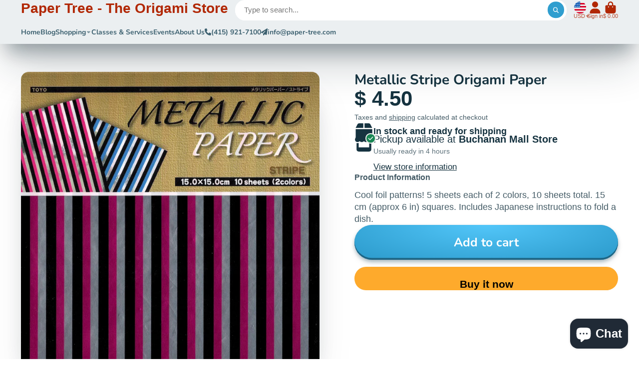

--- FILE ---
content_type: text/html; charset=utf-8
request_url: https://paper-tree.com/products/10-fold-origami?view=quick-view
body_size: 3926
content:
<main id="MainContent" class="content-for-layout focus-none" role="main" tabindex="-1">
        
<section id="shopify-section-s_product" class="shopify-section"><template id="ProductQuickView-6659945537">
        <link rel="stylesheet" href="//paper-tree.com/cdn/shop/t/13/assets/product-quick-view.css?v=25599646173941671301691712678" media="print" onload="loadStyle(this)">
        <noscript>
            <link rel="stylesheet" href="//paper-tree.com/cdn/shop/t/13/assets/product-quick-view.css?v=25599646173941671301691712678" media="screen">
        </noscript>
        <div class="#product-quick-view shadow-4">
            <div class="#product"><link href="//paper-tree.com/cdn/shop/t/13/assets/product.css?v=9516246359722988041691712679" rel="stylesheet" type="text/css" media="all" onload="loadStyle(this)">    
        <div class="#grid @type:template #product-grid" style="--template: 64% minmax(0, 1fr); --template-mobile: none; --gap: 3rem;">
            <div>
                <div class="#product-media">
        <link href="//paper-tree.com/cdn/shop/t/13/assets/product-gallery.css?v=162207054600136541321691712678" rel="stylesheet" type="text/css" media="all" onload="loadStyle(this)">
<link href="//paper-tree.com/cdn/shop/t/13/assets/swiper.css?v=169129077270397132521691712680" rel="stylesheet" type="text/css" media="all" onload="loadStyle(this)">
<link rel="stylesheet" href="//paper-tree.com/cdn/shop/t/13/assets/product-gallery-zoom.css?v=21796144402465602531691712682" media="print" onload="loadStyle(this)">
        <noscript>
            <link rel="stylesheet" href="//paper-tree.com/cdn/shop/t/13/assets/product-gallery-zoom.css?v=21796144402465602531691712682" media="screen">
        </noscript>
<product-gallery 
    class="#product-gallery" 
    section-id="s_product" 
    id="product-galleryslideshows_product" 
    
><div class="#grid @type:template #product-gallery-grid" style="--template: 70px minmax(0, 1fr); --template-mobile: 0 minmax(0, 1fr); --gap: 1.5rem; --gap-mobile: 0;"><link href="//paper-tree.com/cdn/shop/t/13/assets/slideshow-thumbnails.css?v=109434718575399643351691712678" rel="stylesheet" type="text/css" media="all" onload="loadStyle(this)">
<slideshow-thumbnails class="#slideshow-thumbnails mobile-hidden @layout-type:slideshow" ref="#product-galleryslideshows_product">
    
        <div class="#slideshow-thumbnails-inner">
            

        <div class="#slideshow-thumbnails-item" data-item>
            <div class="
        #media 
        @type:ar 
        @type-mobile:ar
        
        
        
        
        
    "
    style="
        --image-fit: cover;
        --ar-padding:128.93145161290323%;; 
        ;
        
    "
>
        <div class="#media-image-wrapper">
            
            <img
                class="#media-image @cover @animate-loading"
                alt="10-Fold Origami"
                width="992"
                height="1279"
                loading="lazy"
                style="--image-position: 50.0% 50.0%;"
                onload="lazyImageOnLoad(this)"
                
                    
                    
                    
                    src="//paper-tree.com/cdn/shop/products/SS-TUT-10694_70x.jpg?v=1497656860"
                    srcset="//paper-tree.com/cdn/shop/products/SS-TUT-10694_70x.jpg?v=1497656860, //paper-tree.com/cdn/shop/products/SS-TUT-10694_140x.jpg?v=1497656860 2x, //paper-tree.com/cdn/shop/products/SS-TUT-10694_210x.jpg?v=1497656860 3x"
                
                
            >
            
<div class="#media-image-loading"></div></div>
    
    
    

</div>
</div>
    

        </div>
    
</slideshow-thumbnails>

<script type="module" src="//paper-tree.com/cdn/shop/t/13/assets/slideshow-thumbnails.js?v=71319297450218405961691712677"></script>

<div class="#product-gallery-stage">
            <div class="#product-gallery-stage-inner shadow-2">
                <div data-swiper class="swiper">
                    <div class="swiper-wrapper">
                                <div class="swiper-slide"><product-gallery-zoom scale="1.5" class="#product-gallery-zoom" data-zoom="//paper-tree.com/cdn/shop/products/SS-TUT-10694.jpg?v=1497656860">
                                                    <div class="
        #media 
        @type:ar 
        @type-mobile:ar
        
        
        
        
        
    "
    style="
        --image-fit: cover;
        --ar-padding:128.93145161290323%;; 
        ;
        
    "
>
        <div class="#media-image-wrapper">
            
            <img
                class="#media-image @cover @animate-loading"
                alt="10-Fold Origami"
                width="992"
                height="1279"
                loading="lazy"
                style="--image-position: 50.0% 50.0%;"
                onload="lazyImageOnLoad(this)"
                    
                    src="//paper-tree.com/cdn/shop/products/SS-TUT-10694.jpg?v=1497656860"
                    srcset="//paper-tree.com/cdn/shop/products/SS-TUT-10694_165x.jpg?v=1497656860 165w,//paper-tree.com/cdn/shop/products/SS-TUT-10694_360x.jpg?v=1497656860 360w,//paper-tree.com/cdn/shop/products/SS-TUT-10694_533x.jpg?v=1497656860 533w,//paper-tree.com/cdn/shop/products/SS-TUT-10694_720x.jpg?v=1497656860 720w,//paper-tree.com/cdn/shop/products/SS-TUT-10694_940x.jpg?v=1497656860 940w,//paper-tree.com/cdn/shop/products/SS-TUT-10694.jpg?v=1497656860 992w"
                    
                        sizes="(min-width: 992px) calc(min(100vw, 1400px) * 0.64 - 70px - 1.5rem),(max-width: 991px) calc(90vw),  100vw"
                    
                
                
            >
            
<div class="#media-image-loading"></div></div>
    
    
    

</div>

                                                    <div class="#product-gallery-zoom-loading" hidden data-loading>
                                                        <div class="#spinner @size:xs">
    <div></div>
    <div></div>
    <div></div>
</div>
                                                        <span class="#product-gallery-zoom-loading-title">Zooming image...</span>
                                                    </div> 
                                                </product-gallery-zoom></div>        
                            
</div>
                </div>
            </div>
        </div>
    </div>
    <div class="#product-gallery-pagination swiper-pagination desktop-hidden" data-pagination></div></product-gallery><script type="module" src="//paper-tree.com/cdn/shop/t/13/assets/product-gallery-zoom.js?v=135498026110579809051691712677"></script><script type="module" src="//paper-tree.com/cdn/shop/t/13/assets/product-gallery.js?v=7081327524775033931691712678"></script>
    </div>            
            </div>
            <div>            
                <div class="#product-meta">
        <link href="//paper-tree.com/cdn/shop/t/13/assets/product-info-loading.css?v=29028890363642383371691712679" rel="stylesheet" type="text/css" media="all" onload="loadStyle(this)">

<product-info-loading class="#product-info-loading" section-id=s_product>
    <div class="#spinner @size:md">
    <div></div>
    <div></div>
    <div></div>
</div>
</product-info-loading>

<script type="module" src="//paper-tree.com/cdn/shop/t/13/assets/product-info-loading.js?v=55396254341500324771691712679"></script>
        

                <div class="#product-meta-block  " data-meta-block >
                    
                    
                    <h1 class="#product-title @line-clamp fs-md heading-font" style="--line-clamp: 3;">
                        10-Fold Origami
                    </h1>

                

                </div>
            
        

                <div class="#product-meta-block  " data-meta-block >
                    
                    
                    <product-variant-listener section-id="s_product" id="b-dd396644-4bb4-4354-abeb-c401cb2bdea6">
                        <div class="#product-price">
                            



<dl class="#price">
  <div class="#price-item @regular  ">
    <dt class="#price-item-heading ">Price
</dt>
    <dd class="#price-item-value">
      <span class="#price-value">$ 19.95</span>
    </dd>
  </div>
      
  
</dl>

                        </div><div class="#product-price-tax-note">Taxes and <a href="/policies/shipping-policy">shipping</a> calculated at checkout
</div><div ><form method="post" action="/cart/add" id="product-form-installment-s_product" accept-charset="UTF-8" class="shopify-product-form" enctype="multipart/form-data"><input type="hidden" name="form_type" value="product" /><input type="hidden" name="utf8" value="✓" /><input type="hidden" name="id" value="21067036353">
                                <shopify-payment-terms variant-id="21067036353" shopify-meta="{&quot;type&quot;:&quot;product&quot;,&quot;currency_code&quot;:&quot;USD&quot;,&quot;country_code&quot;:&quot;US&quot;,&quot;variants&quot;:[{&quot;id&quot;:21067036353,&quot;price_per_term&quot;:&quot;$ 9.97&quot;,&quot;full_price&quot;:&quot;$ 19.95&quot;,&quot;eligible&quot;:false,&quot;available&quot;:true,&quot;number_of_payment_terms&quot;:2}],&quot;min_price&quot;:&quot;$ 35.00&quot;,&quot;max_price&quot;:&quot;$ 30,000.00&quot;,&quot;financing_plans&quot;:[{&quot;min_price&quot;:&quot;$ 35.00&quot;,&quot;max_price&quot;:&quot;$ 49.99&quot;,&quot;terms&quot;:[{&quot;apr&quot;:0,&quot;loan_type&quot;:&quot;split_pay&quot;,&quot;installments_count&quot;:2}]},{&quot;min_price&quot;:&quot;$ 50.00&quot;,&quot;max_price&quot;:&quot;$ 149.99&quot;,&quot;terms&quot;:[{&quot;apr&quot;:0,&quot;loan_type&quot;:&quot;split_pay&quot;,&quot;installments_count&quot;:4}]},{&quot;min_price&quot;:&quot;$ 150.00&quot;,&quot;max_price&quot;:&quot;$ 999.99&quot;,&quot;terms&quot;:[{&quot;apr&quot;:0,&quot;loan_type&quot;:&quot;split_pay&quot;,&quot;installments_count&quot;:4},{&quot;apr&quot;:15,&quot;loan_type&quot;:&quot;interest&quot;,&quot;installments_count&quot;:3},{&quot;apr&quot;:15,&quot;loan_type&quot;:&quot;interest&quot;,&quot;installments_count&quot;:6},{&quot;apr&quot;:15,&quot;loan_type&quot;:&quot;interest&quot;,&quot;installments_count&quot;:12}]},{&quot;min_price&quot;:&quot;$ 1,000.00&quot;,&quot;max_price&quot;:&quot;$ 30,000.00&quot;,&quot;terms&quot;:[{&quot;apr&quot;:15,&quot;loan_type&quot;:&quot;interest&quot;,&quot;installments_count&quot;:3},{&quot;apr&quot;:15,&quot;loan_type&quot;:&quot;interest&quot;,&quot;installments_count&quot;:6},{&quot;apr&quot;:15,&quot;loan_type&quot;:&quot;interest&quot;,&quot;installments_count&quot;:12}]}],&quot;installments_buyer_prequalification_enabled&quot;:false,&quot;seller_id&quot;:422080}" ux-mode="iframe" show-new-buyer-incentive="false"></shopify-payment-terms>
<input type="hidden" name="product-id" value="6659945537" /><input type="hidden" name="section-id" value="s_product" /></form></div>
                    </product-variant-listener>

                

                </div>
            
        

        

                <div class="#product-meta-block  " data-meta-block >
                    
                    
<link href="//paper-tree.com/cdn/shop/t/13/assets/product-stock-alert.css?v=89851626568210792861691712680" rel="stylesheet" type="text/css" media="all" onload="loadStyle(this)">
                    <product-variant-listener section-id="s_product" id="b-ff47d48e-7efa-4fba-8725-3afae9f3537d">





<div class="#product-stock-alert">
    <div class="#product-stock-alert-icon">
        <div class="#product-stock-alert-icon-base">
            


<svg class="#icon" >
            <use href="#svg-icon-box"></use>
        </svg>
        </div>
        <div class="#product-stock-alert-icon-status text-success">
            


<svg class="#icon" >
            <use href="#svg-icon-check"></use>
        </svg>
        </div>
    </div>
    <div class="#product-stock-alert-text">In stock and ready for shipping</div>
</div></product-variant-listener>

                

                </div>
            
        

                <div class="#product-meta-block  " data-meta-block >
                    
                    
<link href="//paper-tree.com/cdn/shop/t/13/assets/product-form.css?v=5882225250880069201691712681" rel="stylesheet" type="text/css" media="all" onload="loadStyle(this)">


   

<form method="post" action="/contact#contactForms_product" id="contactForms_product" accept-charset="UTF-8" class="contact-form"><input type="hidden" name="form_type" value="contact" /><input type="hidden" name="utf8" value="✓" /></form><form method="post" action="/cart/add" id="productForms_product" accept-charset="UTF-8" class="shopify-product-form" enctype="multipart/form-data" novalidate="novalidate"><input type="hidden" name="form_type" value="product" /><input type="hidden" name="utf8" value="✓" /><product-variant-listener section-id="s_product" id="b-acf9de77-95a7-43b0-88ae-af02c9ee2b46" emptyable><product-form
                class="#product-form"
                section-id="s_product"
            >
                
                    <div class="form">
                        <input type="hidden" data-product-form-targeter disabled><input type="hidden" name="id" value="21067036353">
<product-to-cart 
    variant-id="21067036353" 
    section-id="s_product"
    
        form-child
    
>
    <button 
    class="#button @display-style:gradient @size:h2 @block @shadow heading-font"
    style=""
    
    
    
    
    
        type="submit"
    
    
    
    
       data-to-cart 
    >
    <buy-with-counter section-id="s_product">
                                <span data-element="add-one">Add to cart</span>
                                <span data-element="add-many" hidden>Add <span data-i18n-amount>1</span> items to cart</span>
                            </buy-with-counter>
<div class="#spinner @size:md">
    <div></div>
    <div></div>
    <div></div>
</div>
</button> 

</product-to-cart>

<script type="module" src="//paper-tree.com/cdn/shop/t/13/assets/product-to-cart.js?v=164934713743246472241691712681"></script>


                            <product-dynamic-checkout section-id="s_product">
                                <div data-shopify="payment-button" class="shopify-payment-button"> <shopify-accelerated-checkout recommended="{&quot;supports_subs&quot;:true,&quot;supports_def_opts&quot;:false,&quot;name&quot;:&quot;shop_pay&quot;,&quot;wallet_params&quot;:{&quot;shopId&quot;:12184290,&quot;merchantName&quot;:&quot;Paper Tree - The Origami Store&quot;,&quot;personalized&quot;:true}}" fallback="{&quot;supports_subs&quot;:true,&quot;supports_def_opts&quot;:true,&quot;name&quot;:&quot;buy_it_now&quot;,&quot;wallet_params&quot;:{}}" access-token="7567c511f641197e84c6d1a43a8343e7" buyer-country="US" buyer-locale="en" buyer-currency="USD" variant-params="[{&quot;id&quot;:21067036353,&quot;requiresShipping&quot;:true}]" shop-id="12184290" enabled-flags="[&quot;ae0f5bf6&quot;]" > <div class="shopify-payment-button__button" role="button" disabled aria-hidden="true" style="background-color: transparent; border: none"> <div class="shopify-payment-button__skeleton">&nbsp;</div> </div> <div class="shopify-payment-button__more-options shopify-payment-button__skeleton" role="button" disabled aria-hidden="true">&nbsp;</div> </shopify-accelerated-checkout> <small id="shopify-buyer-consent" class="hidden" aria-hidden="true" data-consent-type="subscription"> This item is a recurring or deferred purchase. By continuing, I agree to the <span id="shopify-subscription-policy-button">cancellation policy</span> and authorize you to charge my payment method at the prices, frequency and dates listed on this page until my order is fulfilled or I cancel, if permitted. </small> </div>
                            </product-dynamic-checkout>
                        
                    </div>
                
            </product-form></product-variant-listener><input type="hidden" name="product-id" value="6659945537" /><input type="hidden" name="section-id" value="s_product" /></form><script type="module" src="//paper-tree.com/cdn/shop/t/13/assets/product-to-cart.js?v=164934713743246472241691712681"></script>
<script type="module" src="//paper-tree.com/cdn/shop/t/13/assets/buy-with-counter.js?v=771435977217269931691712680"></script>



    <script type="module" src="//paper-tree.com/cdn/shop/t/13/assets/product-dynamic-checkout.js?v=10134012044969934231691712677"></script>




                </div>
            
        
    </div>
            </div>
        </div>
    </div>
    <script type="module" src="//paper-tree.com/cdn/shop/t/13/assets/product-variant-listener.js?v=52409927101504805401691712677"></script>
    <script type="module" src="//paper-tree.com/cdn/shop/t/13/assets/product-form.js?v=15363579854179166671691712677"></script>
        </div>
    </template>
    <script type="module">
        const productUrl = "\/products\/10-fold-origami";
        const historyLimit = 8;
        const history = JSON.parse(localStorage.getItem('browsingHistory'));
        if (history) {
            const updatedHistory = [productUrl, ...history.filter(url => url !== productUrl)];
            if (updatedHistory.length > historyLimit) updatedHistory.length = historyLimit;
            localStorage.setItem('browsingHistory', JSON.stringify(updatedHistory));
        } else{
            localStorage.setItem('browsingHistory', JSON.stringify([productUrl]));
        }
    </script>



<script type="module" src="//paper-tree.com/cdn/shop/t/13/assets/custom-select.js?v=33476737193207103341691712678"></script><script type="application/ld+json">
    {
    "@context": "http://schema.org/",
    "@type": "Product",
    "name": "10-Fold Origami",
    "url": "https:\/\/paper-tree.com\/products\/10-fold-origami",
    "image": [
        "https:\/\/paper-tree.com\/cdn\/shop\/products\/SS-TUT-10694_992x.jpg?v=1497656860"
        ],
    "description": "Create impressive origami projects in just 10 steps with this beautiful and easy origami book.10-Fold Origami features a completely original take on a very classic subject in this papercraft book, which features beautiful full-colored illustrations and easy-to-follow diagrams for 26 wide-ranging origami models. This origami book includes:\n\n96 page, full-color origami book\n26 original origami projects\nEasy-to-follow directions\nHelpful diagrams and photographs\nPaper folding basics and tips\n\nA difficulty rating is assigned to each paper crafts project, so you choose how advanced your next piece will be. For a rewarding craft that calms the spirit and sharpens the mind, look no further than 10-fold Origami.",
    "sku": "ING-TUT-9784805310694",
    "brand": {
        "@type": "Thing",
        "name": "Ingram-Tuttle"
    },
    "offers": [{
            "@type" : "Offer","sku": "ING-TUT-9784805310694","availability" : "http://schema.org/InStock",
            "price" : 19.95,
            "priceCurrency" : "USD",
            "url" : "https:\/\/paper-tree.com\/products\/10-fold-origami?variant=21067036353"
        }
]
    }
</script>

</section>
    </main>

--- FILE ---
content_type: text/css
request_url: https://paper-tree.com/cdn/shop/t/13/assets/modal.css?v=33667959617677608251691712681
body_size: -88
content:
@keyframes fadeIn{0%{opacity:0}to{opacity:1}}@keyframes fadeOut{0%{opacity:1}to{opacity:0}}@keyframes slideTopIn{0%{transform:translateY(-100%)}to{transform:translateY(0)}}@keyframes slideTopOut{0%{transform:translateY(0)}to{transform:translateY(-100%)}}@keyframes slideBottomIn{0%{transform:translate3d(0,100%,0)}to{transform:translateZ(0)}}@keyframes slideBottomOut{0%{transform:translateZ(0)}to{transform:translate3d(0,100%,0)}}@keyframes slideLeftIn{0%{transform:translate(-100%)}to{transform:translate(0)}}@keyframes slideLeftOut{0%{transform:translate(0)}to{transform:translate(-100%)}}@keyframes slideRightIn{0%{transform:translate3d(100%,0,0);visibility:visible}to{transform:translateZ(0)}}@keyframes slideRightOut{0%{transform:translateZ(0)}to{transform:translate3d(100%,0,0);visibility:visible}}.\#modal-popup{--animate-in: fadeIn;--animate-out: fadeOut;--transition: .5s;--max-width: 100%;--max-height: 100%;--height: auto;--width: auto;--x: center;--y: center}.\#modal-popup[unlock-screen] ::backdrop{display:none}.\#modal-popup ::backdrop{animation-duration:var(--transition, .5s)}.\#modal-popup-loading{position:fixed;width:100%;height:100%;display:flex;align-items:center;justify-content:center;background-color:#0009;top:0;left:0;z-index:99}.\#modal-popup-loading .\#spinner{--color: var(--color-g-fg)}.\#modal-popup-content{overflow:auto;max-width:var(--max-width);max-height:var(--max-height);height:var(--height);width:var(--width)}.\#modal-popup-content.\@container{width:var(--container-width);padding-inline:var(--container-spacer)}.\#modal-popup-content.\@stash>div{display:unset}.\#modal-popup-back{width:fit-content;display:flex;align-items:center;gap:.5rem;margin-bottom:1rem;z-index:99;cursor:pointer;opacity:.8}.\#modal-popup-back .\#icon{--size: 1rem}.\#modal-popup-back:hover{opacity:1}.\#modal-popup-close{position:fixed;top:1rem;right:1rem;z-index:9999;cursor:pointer;color:var(--color-g-fg)}.\#modal-popup-dialog{overflow:hidden;width:100%;height:100%;margin:0;padding:0;border:none;max-width:none;max-height:none;background:none;align-items:var(--y);justify-content:var(--x)}.\#modal-popup-dialog .\#modal-popup-content{animation-duration:var(--transition);animation-fill-mode:both}.\#modal-popup-dialog::backdrop{background-color:#0009;animation-fill-mode:both;cursor:pointer}.\#modal-popup-dialog[open]{display:flex}.\#modal-popup-dialog[opening] .\#modal-popup-content{animation-name:var(--animate-in)}.\#modal-popup-dialog[opening]::backdrop{animation-name:fadeIn}.\#modal-popup-dialog[closing]{pointer-events:none}.\#modal-popup-dialog[closing] .\#modal-popup-content{animation-name:var(--animate-out)}.\#modal-popup-dialog[closing]::backdrop{animation-name:fadeOut;pointer-events:none}.\#modal-popup-autofocus-fix{display:block;overflow:hidden;position:absolute;height:0;width:0;margin:0;pointer-events:none}
/*# sourceMappingURL=/cdn/shop/t/13/assets/modal.css.map?v=33667959617677608251691712681 */


--- FILE ---
content_type: text/css
request_url: https://sdk.gentooai.com/floating-button-sdk.css
body_size: 1603
content:
@font-face {
    font-family: "pretendard";
    font-style: normal;
    font-weight: 300;
    src: url("https://assets.gentooai.com/fonts/Pretendard-Light.woff2") format("woff2");
    /* light */
}

@font-face {
    font-family: "pretendard";
    font-style: normal;
    font-weight: 400;
    src: url("https://assets.gentooai.com/fonts/Pretendard-Regular.woff2") format("woff2");
    /* regular */
}

@font-face {
    font-family: "pretendard";
    font-style: normal;
    font-weight: 600;
    src: url("https://assets.gentooai.com/fonts/Pretendard-SemiBold.woff2") format("woff2");
    /* semi bold */
}

@font-face {
    font-family: "pretendard";
    font-style: normal;
    font-weight: 700;
    src: url("https://assets.gentooai.com/fonts/Pretendard-Bold.woff2") format("woff2");
    /* regular */
}

@keyframes jumpSequence {
    0%   { transform: translateY(0); }        /* 7초 대기 시작 */
    85%  { transform: translateY(-10px); }    /* 7초 대기 후 FirstJump 시작 */
    88%  { transform: translateY(10px); }     /* FirstLand */
    93%  { transform: translateY(-10px); }    /* SecondJump */
    96% { transform: translateY(0); }        /* 복귀 */
}

.jumper {
    animation: jumpSequence 8.2s ease-in-out infinite;
    animation-fill-mode: forwards;
}

.floating-container {
    width: fit-content;
    height: fit-content;
    position: fixed;
    bottom: 66px;
    right: 0;
    display: flex;
    flex-direction: row-reverse;
    align-items: flex-end;
    z-index: 9999999;
}

.floating-button-common {
    /* position: fixed;
    bottom: 66px;
    right: 0px; */
    background-size: contain;
    color: white;
    border: none;
    cursor: pointer;
    z-index: 9999999;

    /* @media screen and (min-width: 600px) {
        bottom: 66px;
        right: 0px;
    } */
}

.button-image {
    width: 94px;
    height: 94px;
    /* box-shadow: 0 8px 12px 0 rgba(0, 0, 0, 0.16);
    border-radius: 50%; */
    background-image: url('https://assets.gentooai.com/sdk/gentoo-anime-web-default.gif');
    background-repeat: no-repeat;
}

.button-image-md {
    width: 68px;
    height: 68px;
    background-image: url('https://assets.gentooai.com/sdk/gentoo-anime-web-default.gif');
    background-repeat: no-repeat;
}

.button-image-close {
    width: 54px;
    height: 54px;
    box-shadow: 0 8px 12px 0 rgba(0, 0, 0, 0.16);
    border-radius: 50%;
    background-image: url('https://assets.gentooai.com/sdk/sdk-floating-close.png');
}

.button-image-close-mr {
    width: 54px;
    height: 54px;
    box-shadow: 0 8px 12px 0 rgba(0, 0, 0, 0.16);
    border-radius: 50%;
    background-image: url('https://assets.gentooai.com/sdk/sdk-floating-close.png');
    margin-right: 24px;
}

.button-image-shrink {
    width: 40px;
    height: 40px;
    margin: 5px;
    background-image: url('https://assets.gentooai.com/sdk/floating-gentoo-shrink.png');
}

.expanded-button {
    position: fixed;
    bottom: 110px;
    right: 16px;
    width: fit-content;
    max-width: 300px;
    height: 50px;
    background: #fff;
    border: 1px solid #222;
    border-radius: 795px;
    box-shadow: 0 8px 12px 0 rgba(0, 0, 0, 0.16);
    padding: 16px 24px;
    padding-right: 56px;
    z-index: 9999999;
    display: flex;
    align-items: center;
    justify-content: center;
    cursor: pointer;

    transition: all 1s;

    @media screen and (min-width: 600px) {
        bottom: 90px;
        right: 24px;
    }
}

.expanded-area {
    width: fit-content;
    height: fit-content;
    padding: 12px 14px;
    margin-bottom: 6px;
    background-color: #222;
    border-radius: 12px 0 12px 12px;
    z-index: 9999999;
    display: flex;
    justify-content: center;
    align-items: center;

    transition: all 0.5s;
}

.expanded-area-md {
    width: fit-content;
    height: fit-content;
    padding: 8px 10px;
    margin-bottom: 4px;
    background-color: #222;
    border-radius: 8px 0 8px 8px;
    z-index: 9999999;
    display: flex;
    justify-content: center;
    align-items: center;

    transition: all 0.5s;
}

.expanded-area-neutral {
    background-color: #444;
    border-radius: 12px;
    margin-bottom: 18px;
}

.expanded-area-neutral-md {
    background-color: #444;
    border-radius: 8px;
    margin-bottom: 4px;
}

.expanded-area-text {
    font-family: "pretendard";
    font-size: 14px;
    font-weight: 700;
    line-height: 17px;
    letter-spacing: -0.025em;
    margin: 0;
    width: fit-content;
    max-width: 152px;
    color: #fff;
    overflow: hidden;
    display: -webkit-box;
    white-space: pre-wrap;
    -webkit-line-clamp: 3; 
    line-clamp: 3;
    -webkit-box-orient: vertical;
}

.expanded-area-text-md {
    font-family: "pretendard";
    font-size: 12px;
    font-weight: 600;
    line-height: 14px;
    margin: 0;
    width: fit-content;
    max-width: 120px;
    color: #fff;
    overflow: hidden;
    display: -webkit-box;
    white-space: pre-wrap;
    -webkit-line-clamp: 3; 
    line-clamp: 3;
    -webkit-box-orient: vertical;
}

.expanded-text {
    font-family: "pretendard";
    font-size: 14px;
    font-weight: 600;
    max-width: 220px;
    color: #222;
    overflow: hidden;
    display: -webkit-box;
    margin: 0;
    cursor: pointer;
    -webkit-line-clamp: 1;
    line-clamp: 1;
    -webkit-box-orient: vertical;
}

.dimmed-background {
    position: fixed;
    top: 0;
    left: 0;
    background-color: rgba(0, 0, 0, 0.4);
    z-index: 10000000;
    width: 100%;
    height: 100%;
}

.iframe-container {
    position: fixed;
    bottom: 0px;
    right: 0px;
    width: 100%;
    height: 99%;
    background-color: #fff;
    z-index: 2147483647;
    padding: 0px;
    border-radius: 10px;

    transition: all 0.5s ease;

    @media screen and (min-width: 600px) {
        width: 390px;
        height: calc(100% - 100px);
        bottom: 32px;
        right: 24px;
        box-shadow: 0 4px 25px 0 rgba(0, 0, 0, 0.25);
        overflow: hidden;
    }
}

.iframe-container-shrink {
    position: fixed;
    bottom: 0px;
    right: 0px;
    width: 100%;
    height: 449px;
    background-color: #fff;
    z-index: 2147483647;
    padding: 0px;
    border: 1px solid #999;
    border-radius: 10px;

    transition: all 1s ease;
    
    @media screen and (min-width: 600px) {
        width: 390px;
        height: calc(100% - 100px);
        bottom: 32px;
        right: 24px;
        box-shadow: 0 4px 25px 0 rgba(0, 0, 0, 0.25);
        overflow: hidden;
    }
}

.iframe-container-hide {
    transform: translateY(150%);
}

.chat-iframe-md {
    width: 100%;
    height: calc(100% - 44px);
    border: none;

    @media screen and (min-width: 600px) {
        border-radius: 0 0 10px 10px;
    }
}

.chat-iframe {
    width: 100%;
    height: calc(100% - 56px);
    border: none;

    @media screen and (min-width: 600px) {
        border-radius: 0 0 10px 10px;
    }
}

.chat-header {
    width: 100%;
    height: 56px;
    background: #fff;
    border-radius: 10px 10px 0 0;
    display: flex;
    align-items: center;
    justify-content: space-between;
    padding: 0 16px;
    box-sizing: border-box;
}

.chat-header-text {
    width: fit-content;
    text-wrap: nowrap;
    font-family: "pretendard";
    font-size: 12px;
    font-weight: 400;
    line-height: 14px;
    color: #C0C0C0;
}

.chat-handler {
    width: 44px;
    height: 4px;
    background-image: url('https://assets.gentooai.com/sdk/sdk-bs-handler.png');
}

.chat-close-button-container {
    width: fit-content;
    padding: 0 12px;
    height: 36px;
    display: flex;
    align-items: center;
    justify-content: center;
    border: 1px solid #e1e1e1;
    border-radius: 10px;
    cursor: pointer;
}

.chat-close-button-container:hover {
    background: #efefef;
}

.chat-close-button-container-md {
    width: fit-content;
    padding: 0 12px;
    height: fit-content;
    display: flex;
    align-items: center;
    justify-content: center;
    cursor: pointer;
}

.chat-close-button-icon {
    width: 20px;
    height: 20px;
    margin-right: 2px;
    background-size: contain;
    background-image: url('https://assets.gentooai.com/sdk/chat-shrink.png');
}

.chat-close-button-icon-md {
    width: 20px;
    height: 20px;
    background-size: contain;
    background-image: url('https://assets.gentooai.com/sdk/chat-shrink-md.png');
}

.chat-close-button-text {
    font-family: "pretendard";
    font-size: 14px;
    font-weight: 600;
    color: #444;
    margin: 0;
}

.chat-close-button-text-md {
    font-family: "pretendard";
    font-size: 14px;
    font-weight: 600;
    color: #999;
    margin: 0;
    letter-spacing: -0.025em;
}

.chat-header-md {
    width: 100%;
    height: 44px;
    background: #fff;
    padding: 8px 16px;
    box-sizing: border-box;
    border-radius: 10px 10px 0 0;
    display: flex;
    align-items: flex-start;
    justify-content: space-between;
}

.chat-handler-md {
    width: 44px;
    height: 4px;
    background-image: url('https://assets.gentooai.com/sdk/sdk-bs-handler.png');
}

.chat-header-text-md {
    width: fit-content;
    text-wrap: nowrap;
    font-family: "pretendard";
    font-size: 14px;
    font-weight: 400;
    line-height: 17px;
    margin: 0;
    color: #C0C0C0;
}

.chat-close-action-area-md {
    position: absolute;
    width: 46px;
    height: 40px;
    min-width: 46px;
    min-height: 40px;
    top: 0;
    right: 16px;
}

.chat-footer {
    width: 100%;
    height: 19px;
    background: #fff;
    display: flex;
    flex-direction: row;
    align-items: flex-start;
    justify-content: center;
}

.chat-footer-text {
    width: fit-content;
    text-wrap: nowrap;
    font-family: "pretendard";
    font-size: 11px;
    font-weight: 400;
    line-height: 13px;
    margin: 0;
    color: #C0C0C0;
}

.footer-add-height {
    height: calc(100% - 75px);
}

.footer-add-height-md {
    height: calc(100% - 63px);
}

.hide {
    display: none;
}

.hide-visibility {
    visibility: hidden;
}

.event-disabled {
    pointer-events: none;
}

--- FILE ---
content_type: text/javascript; charset=utf-8
request_url: https://unpkg.com/@lottiefiles/dotlottie-wc@0.8.14/dist/chunk-LNGZ23LE.js
body_size: -242
content:
import {a as a$1}from'./chunk-V7CDEAZX.js';import {a,b as b$1,c as c$1}from'./chunk-6FHV6ZJY.js';function b(l,e,o,n){var r=arguments.length,t=r<3?e:n===null?n=Object.getOwnPropertyDescriptor(e,o):n,f;if(typeof Reflect=="object"&&typeof Reflect.decorate=="function")t=Reflect.decorate(l,e,o,n);else for(var i=l.length-1;i>=0;i--)(f=l[i])&&(t=(r<3?f(t):r>3?f(e,o,t):f(e,o))||t);return r>3&&t&&Object.defineProperty(e,o,t),t}a(b,"_ts_decorate");var p=class p extends c$1{_createDotLottieInstance(e){return new a$1(e)}};a(p,"DotLottieWC");var c=p;c=b([b$1("dotlottie-wc")],c);export{c as a};//# sourceMappingURL=chunk-LNGZ23LE.js.map
//# sourceMappingURL=chunk-LNGZ23LE.js.map

--- FILE ---
content_type: text/javascript
request_url: https://paper-tree.com/cdn/shop/t/13/assets/drop-down.js?v=2857511615890518401691712679
body_size: -124
content:
(async()=>{const{Core}=await importModule("Core"),{computePosition}=await importModule("FloatingUI"),{$show,$hide,$isHidden,$toggleDisplay}=await importModule("Utils"),CN_INIT="!init",CN_OPEN="!open",CN_SELECTED="!selected",ATTR_PLACEMENT="placement";customElements.define("drop-down",class extends Core{elements={toggle:"[data-toggle]",toggleValue:"[data-toggle-value]",menu:"[data-menu]",options:"*[data-option-value]",select:"[data-select]"};render(){this._handleToggleClick(),this._handleDocClick(),this._handleOptions(),this._handleSelectChange()}_handleSelectChange(){this.$select&&this.$select.addEventListener("change",this._onSelectChange.bind(this))}_onSelectChange(e){this.updateValue&&this.$toggleValue&&(this.$toggleValue.textContent=e.target.options[e.target.selectedIndex].text),this.closeOnChange&&(this.open=!1),this.$options.find(option=>option.classList.contains(CN_SELECTED))?.classList.remove(CN_SELECTED),this.$options.find(option=>option.dataset.optionValue===e.target.value)?.classList.add(CN_SELECTED)}_handleOptions(){this.$select&&this.$options.map($option=>{$option.addEventListener("click",e=>{$option.dataset.optionValue!==this.$select.value&&(this.$select.value=$option.dataset.optionValue,this.$select.dispatchEvent(new Event("change",{bubbles:!0})))})})}_initDropdown(){$show(this.$menu),computePosition(this.$toggle,this.$menu,{placement:this.placement}).then(({x,y})=>{Object.assign(this.$menu.style,{left:`${x}px`,top:`${y}px`}),$hide(this.$menu),this.classList.remove(CN_INIT)})}_handleDocClick(){document.addEventListener("click",this._onDocumentClick.bind(this))}_onDocumentClick(e){!this.open||this.contains(e.target)||(this.open=!1)}_handleToggleClick(){this.$toggle.addEventListener("click",this._onToggleClick.bind(this))}_onToggleClick(){this.open=!this.open}close(){this.open=!1}open(){this.open=!0}get placement(){return this.getAttribute(ATTR_PLACEMENT)||"bottom"}get open(){return!$isHidden(this.$menu)}set open(state){this.classList.toggle(CN_OPEN,state),$toggleDisplay(this.$menu,state),this.dispatchEvent(new CustomEvent(state?"dropdown:open":"dropdown:close"))}get updateValue(){return this.hasAttribute("update-value")}get closeOnChange(){return this.hasAttribute("close-on-change")}})})();
//# sourceMappingURL=/cdn/shop/t/13/assets/drop-down.js.map?v=2857511615890518401691712679


--- FILE ---
content_type: image/svg+xml
request_url: https://hatscripts.github.io/circle-flags/flags/md.svg
body_size: -100
content:
<svg xmlns="http://www.w3.org/2000/svg" width="512" height="512" viewBox="0 0 512 512"><mask id="a"><circle cx="256" cy="256" r="256" fill="#fff"/></mask><g mask="url(#a)"><path fill="#0052b4" d="M0 0h144.7l36 254.6-36 257.4H0z"/><path fill="#d80027" d="M367.3 0H512v512H367.3l-29.7-257.3z"/><path fill="#ffda44" d="M144.7 0h222.6v512H144.7z"/><path fill="#ff9811" d="M345.1 201.4H284a27.8 27.8 0 1 0-55.6 0h-61.2a28.2 28.2 0 0 0 28.3 27.4h-1a27.4 27.4 0 0 0 27.5 27.4c0 13.4 9.6 24.5 22.3 27l-21.6 48.7a88.8 88.8 0 0 0 33.5 6.5 88.8 88.8 0 0 0 33.5-6.5L268.1 283a27.4 27.4 0 0 0 22.3-26.9 27.4 27.4 0 0 0 27.4-27.4h-.9a28.2 28.2 0 0 0 28.3-27.4z"/><path fill="#0052b4" d="M256.1 239.3 220 256v33.4l36.2 22.3 36.2-22.3V256z"/><path fill="#d80027" d="M220 222.6h72.3V256H220z"/></g></svg>

--- FILE ---
content_type: text/javascript; charset=utf-8
request_url: https://disablerightclick.upsell-apps.com/script_tag.js?shop=paper-tree-llc.myshopify.com
body_size: 714
content:
if (!window.__menulock_initialized) {
  window.__menulock_initialized = true;


  const isMobile = window.navigator.userAgent.match(/mobi/i);
  if (!isMobile) {


    // disable_right_click_text

    // disable_right_click_img
        document.addEventListener("mousedown", function(event) {
          if ((event.target || event.srcElement).tagName.toLowerCase() === "img") {
            // Middle-click to open in new tab
            if (event.which == 2) {
              event.preventDefault();
            }
          }
        });
        document.addEventListener("contextmenu", function(event) {
          if ((event.target || event.srcElement).tagName.toLowerCase() === "img") {
            event.preventDefault();
          }
        });
        // Drag and drop <img> elements
        const imageDragStyle = document.createElement("style");
        imageDragStyle.type = "text/css";
        imageDragStyle.innerHTML = 'img {' +
            '-webkit-user-drag: none;' +
            'user-drag: none;' +
          '}';
        document.head.appendChild(imageDragStyle);
        const disableDragAndDrop = function(){
          document.body.setAttribute("ondragstart", "return false;");
          document.body.setAttribute("ondrop", "return false;");
        };
        if (document.readyState === "complete" || document.readyState === "interactive") {
          disableDragAndDrop();
        } else {
          document.addEventListener("DOMContentLoaded", disableDragAndDrop);
        }

    // disable_right_click_bg_img
        document.addEventListener("contextmenu", function(event) {
          if ((event.target || event.srcElement).style.backgroundImage) {
            event.preventDefault();
          }
        });

    // disable_cut_copy
        document.addEventListener("copy", function(event) {
          if (
            (event.target || event.srcElement).tagName.toLowerCase() !== "input" &&
            (event.target || event.srcElement).tagName.toLowerCase() !== "textarea"
          ) {
            event.preventDefault();
          }
        });

        document.addEventListener("cut", function(event) {
          if (
            (event.target || event.srcElement).tagName.toLowerCase() != "input" &&
            (event.target || event.srcElement).tagName.toLowerCase() != "textarea"
          ) {
            event.preventDefault();
          }
        });
  } else {
    // disable_select_mobile

    // disable_image_select_mobile
        const imageSelectStyle = document.createElement("style");
        imageSelectStyle.type = "text/css";
        imageSelectStyle.innerHTML = 'img {' +
            '-webkit-touch-callout: none;' +
            '-webkit-user-select: none;' +
            '-khtml-user-select: none;' +
            '-moz-user-select: none;' +
            '-ms-user-select: none;' +
            'user-select: none;' +
            'pointer-events: none;' +
          '}' +
          /* In the case: <a href=''><img /></a>, pointer-events: none will
          break links. E.g. carousel on https://andwelldressed.com/ */
          'a > img {' +
            'pointer-events: auto;' +
          '}' +
          /* Specific fix for FlexSlider: http://flexslider.woothemes.com/thumbnail-controlnav.html
          Used on e.g. https://www.uniquekidz.shop/collections/nicu-boy-sleepers/products/itty-bitty-baby-classic-hooded-cuddler-blue
          and attaches click events directly on the image. This requires pointer
          events to work. */
          '.flex-control-thumbs li > img {' +
            'pointer-events: auto;' +
          '}' +
          /* Specific fix for ryviu, to make product review thumbnails
          tappable on mobile. Used on e.g. https://everimports.com/products/fone-sem-fio-ultra-led */
          'ryviu-widget li > img {' +
            'pointer-events: auto;' +
          '}';
        document.head.appendChild(imageSelectStyle);

        document.addEventListener("contextmenu", function(event) {
          if ((event.target || event.srcElement).tagName.toLowerCase() === "img") {
            event.preventDefault();
          }
        });
  }
}


--- FILE ---
content_type: image/svg+xml
request_url: https://hatscripts.github.io/circle-flags/flags/pf.svg
body_size: -133
content:
<svg xmlns="http://www.w3.org/2000/svg" width="512" height="512" viewBox="0 0 512 512"><mask id="a"><circle cx="256" cy="256" r="256" fill="#fff"/></mask><g mask="url(#a)"><path fill="#d80027" d="M0 0h512v133.7l-52 126 52 118.8V512H0V378.5l53-121L0 133.6z"/><path fill="#eee" d="M0 133.7h512v244.8H0z"/><path fill="#ffda44" d="M345 256.1c0 49.2-39.8 78-89 78s-89-28.8-89-78a89 89 0 1 1 178 0z"/><path fill="#0052b4" d="M345 256.1a89 89 0 1 1-178 0"/><path fill="#d80027" d="M200.3 233.8h22.3v44.6h-22.3zm89 0h22.4v44.6h-22.3zM245 200.4h22v78h-22z"/></g></svg>

--- FILE ---
content_type: image/svg+xml
request_url: https://hatscripts.github.io/circle-flags/flags/ng.svg
body_size: -254
content:
<svg xmlns="http://www.w3.org/2000/svg" width="512" height="512" viewBox="0 0 512 512"><mask id="a"><circle cx="256" cy="256" r="256" fill="#fff"/></mask><g mask="url(#a)"><path fill="#6da544" d="M0 0v512h160l96-64 96 64h160V0H352l-96 64-96-64Z"/><path fill="#eee" d="M160 0h192v512H160Z"/></g></svg>

--- FILE ---
content_type: application/javascript
request_url: https://sdk.gentooai.com/dist/logger-shopify/gentoo-logger-shopify.js
body_size: 1693
content:
!function(t,e){"object"==typeof exports&&"object"==typeof module?module.exports=e():"function"==typeof define&&define.amd?define([],e):"object"==typeof exports?exports["gentoo-logger-shopify"]=e():t["gentoo-logger-shopify"]=e()}(self,(()=>(()=>{"use strict";async function t(t,e={},o={}){const i={event:t,timestamp:Date.now(),...e,...o};navigator.sendBeacon("https://tracking.gentooai.com/api/v1/beacon/track-shopify",JSON.stringify(i))}class e{constructor(e){null===window.__GentooLoggerInited||void 0===window.__GentooLoggerInited?(this.partnerType=e.partnerType||"shopify",this.partnerId=e.partnerId,this.authCode=e.authCode,this.udid=e.udid||"",this.displayLocation=e.displayLocation||"HOME",this.itemId=e.itemId||null,this.gentooSessionData=JSON.parse(sessionStorage.getItem("gentoo"))||{},this.chatUserId=this.gentooSessionData?.cuid||null,this.isMobileDevice=/iPhone|iPad|iPod|Android/i.test(navigator.userAgent),this.isInitialized=!1,this.categoryName=this.parseInfoFromUrl()?.categoryName,this.pageNumber=this.parseInfoFromUrl()?.pageNumber,this.searchKeyword=this.getSearchKeyword(),this.sessionId=this.gentooSessionData?.sessionId||`sess-${Date.now()}-${Math.random().toString(36).substring(2,10)}`,this.gentooSessionData?.sessionId||(this.gentooSessionData.sessionId=this.sessionId,sessionStorage.setItem("gentoo",JSON.stringify(this.gentooSessionData))),this.bootPromise=async()=>{try{try{if(!await async function(t){try{const e=await fetch(`https://api.gentooai.com/app/api/shop/data/check/progress/${t}`),o=await e.json();return o.success&&o.data?"success"===o.data.status:(console.log("Training progress is not 'success'. Initialization will not proceed."),!1)}catch(t){return console.log("Training progress check failed, proceeding with initialization."),!1}}(this.partnerId))throw console.warn("GentooIO: Training not completed, skipping initialization"),window.__GentooInited="training_incomplete",new Error("Training not completed - business rule violation")}catch(t){throw console.error(`Error while calling checkTrainingProgress API: ${t}`),t}try{const t=await async function(t,e="",o,i){const n=t&&"null"!==t?String(t):Math.random().toString(36).substring(2,15)+Math.random().toString(36).substring(2,15),s={externalKey:String(o),userToken:n,udid:String(e),chatUserId:i?String(i):null};try{const t="https://api.gentooai.com/chat/api/v1/user",e=await fetch(t,{method:"POST",headers:{"Content-Type":"application/json"},body:JSON.stringify(s)});return(await e.json()).chatUserId}catch(t){console.error(`Error while calling postChatUserId API: ${t}`)}}(this.authCode,this.udid,this.partnerId,this.chatUserId);if(!t)throw new Error("Failed to fetch chat user ID");this.chatUserId=t,this.gentooSessionData.cuid=t,sessionStorage.setItem("gentoo",JSON.stringify(this.gentooSessionData))}catch(t){this.chatUserId="test"}this.basicPayload={sessionId:this.sessionId,externalKey:this.partnerId,chatUserId:this.chatUserId,userToken:this.authCode,displayLocation:this.displayLocation,pageLocation:window.location.href,itemId:this.itemId,categoryName:this.categoryName,pageNumber:this.pageNumber};const e=document.referrer;return e&&!e.includes(window.location.host)?t("PageTransition",this.basicPayload,{referrerOrigin:e}):this.searchKeyword?t("PageTransition",this.basicPayload,{searchKeyword:this.searchKeyword}):t("PageTransition",this.basicPayload),window.GentooLogListener={log:e=>{"floatingEvent"===e.type&&t(e.event,this.basicPayload,{floatingMessage:e.floatingMessage}),"healthCheck"===e.type&&t(e.event,this.basicPayload,{connectionId:e.connectionId})}},Promise.resolve()}catch(t){throw console.error(`Error during initialization: ${t}`),t}},window.__GentooLoggerInited="created"):console.warn("GentooLogger already exists in the document, skipping initialization.")}async init(){if("init"===window.__GentooLoggerInited||this.isInitialized)console.warn("GentooLogger init called twice, skipping second call.");else{try{if(await this.bootPromise(),!this.chatUserId)throw new Error("Required data not yet loaded");this.isInitialized=!0}catch(t){throw console.error("Failed to initialize:",t),t}window.__GentooLoggerInited="init"}}parseInfoFromUrl(t=window.location.href){const e=new URL(t),o=e.pathname;try{const t=/\/collections\/([^\/\?]+)/,i=e.searchParams.get("page")||null,n=o.match(t);return{categoryName:n?n[1]:null,pageNumber:i}}catch(t){return console.error("Invalid URL:",t),null}}getSearchKeyword(){const t=new URL(window.location.href).searchParams;return t.get("q")||t.get("query")||null}}var o,i,n,s,r;return o=window,document,r=(n=o).GentooLogger,n.GentooLogger=((s=function(){s.q.push(Array.from(arguments)),function(){for(;n.GentooLogger.q&&n.GentooLogger.q.length;){var t=n.GentooLogger.q.shift();n.GentooLogger.process(t)}}()}).q=s.q||[],s.process=function(t){var o=t[0],n=t[1]||{};if("boot"!==o)i?"init"===o?"function"==typeof i.init&&Promise.resolve(i.init(n)).catch((t=>{console.error("Failed to initialize GentooLogger:",t)})):console.error("GentooLogger: Unknown method",o):console.error("GentooLogger: Must call boot() before using this method");else try{i=new e(n)}catch(t){console.error("Failed to create GentooLogger instance:",t)}},s),r&&r.q&&r.q.forEach((function(t){n.GentooLogger.process(t)})),{}})()));